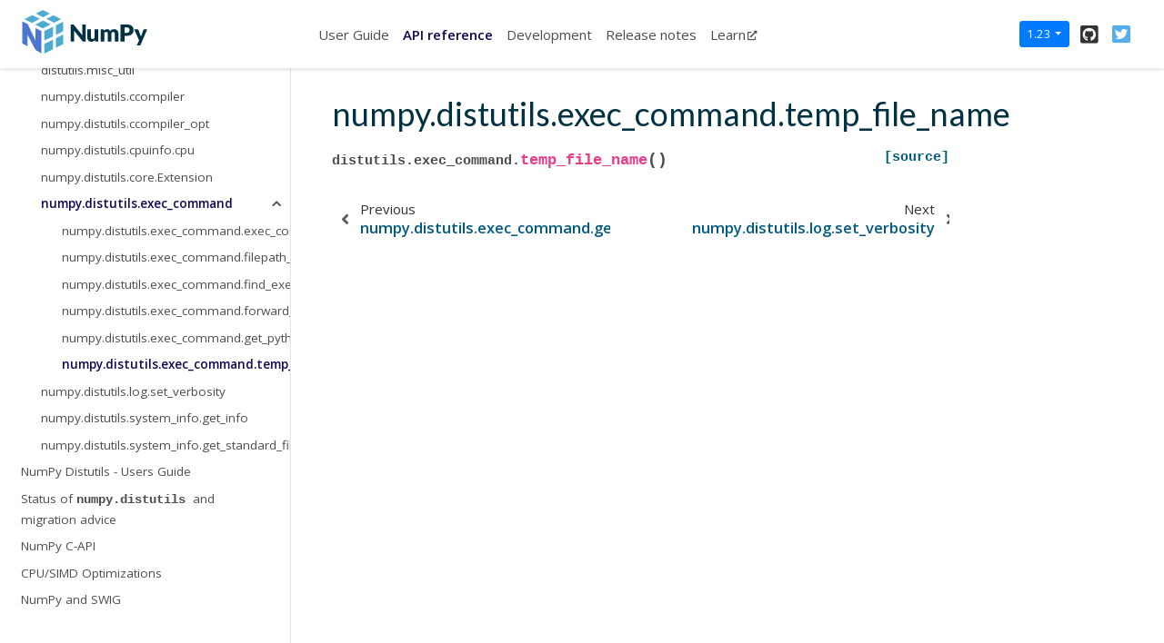

--- FILE ---
content_type: text/html; charset=utf-8
request_url: https://numpy.org/doc/1.23/reference/generated/numpy.distutils.exec_command.temp_file_name.html
body_size: 4563
content:

<!DOCTYPE html>

<html>
  <head>
    <meta charset="utf-8" />
    <meta name="viewport" content="width=device-width, initial-scale=1.0" /><meta name="generator" content="Docutils 0.17.1: http://docutils.sourceforge.net/" />

    <title>numpy.distutils.exec_command.temp_file_name &#8212; NumPy v1.23 Manual</title>
    
  <!-- Loaded before other Sphinx assets -->
  <link href="../../_static/styles/theme.css?digest=1999514e3f237ded88cf" rel="stylesheet">
<link href="../../_static/styles/pydata-sphinx-theme.css?digest=1999514e3f237ded88cf" rel="stylesheet">

    
  <link rel="stylesheet"
    href="../../_static/vendor/fontawesome/5.13.0/css/all.min.css">
  <link rel="preload" as="font" type="font/woff2" crossorigin
    href="../../_static/vendor/fontawesome/5.13.0/webfonts/fa-solid-900.woff2">
  <link rel="preload" as="font" type="font/woff2" crossorigin
    href="../../_static/vendor/fontawesome/5.13.0/webfonts/fa-brands-400.woff2">

    <link rel="stylesheet" type="text/css" href="../../_static/pygments.css" />
    <link rel="stylesheet" type="text/css" href="../../_static/graphviz.css" />
    <link rel="stylesheet" type="text/css" href="../../_static/plot_directive.css" />
    <link rel="stylesheet" type="text/css" href="../../_static/panels-main.c949a650a448cc0ae9fd3441c0e17fb0.css" />
    <link rel="stylesheet" type="text/css" href="../../_static/panels-variables.06eb56fa6e07937060861dad626602ad.css" />
    <link rel="stylesheet" type="text/css" href="../../_static/numpy.css" />
    
  <!-- Pre-loaded scripts that we'll load fully later -->
  <link rel="preload" as="script" href="../../_static/scripts/pydata-sphinx-theme.js?digest=1999514e3f237ded88cf">

    <script data-url_root="../../" id="documentation_options" src="../../_static/documentation_options.js"></script>
    <script src="../../_static/jquery.js"></script>
    <script src="../../_static/underscore.js"></script>
    <script src="../../_static/doctools.js"></script>
    <link rel="shortcut icon" href="../../_static/favicon.ico"/>
    <link rel="index" title="Index" href="../../genindex.html" />
    <link rel="search" title="Search" href="../../search.html" />
    <link rel="next" title="numpy.distutils.log.set_verbosity" href="numpy.distutils.log.set_verbosity.html" />
    <link rel="prev" title="numpy.distutils.exec_command.get_pythonexe" href="numpy.distutils.exec_command.get_pythonexe.html" />
    <meta name="viewport" content="width=device-width, initial-scale=1" />
    <meta name="docsearch:language" content="None">
    

    <!-- Google Analytics -->
    
  </head>
  <body data-spy="scroll" data-target="#bd-toc-nav" data-offset="60">
    
    <div class="container-fluid" id="banner"></div>

    
    <nav class="navbar navbar-light navbar-expand-lg bg-light fixed-top bd-navbar" id="navbar-main"><div class="container-xl">

  <div id="navbar-start">
    
    

<a class="navbar-brand" href="../../index.html">
  <img src="../../_static/numpylogo.svg" class="logo" alt="logo">
</a>


    
  </div>

  <button class="navbar-toggler" type="button" data-toggle="collapse" data-target="#navbar-collapsible" aria-controls="navbar-collapsible" aria-expanded="false" aria-label="Toggle navigation">
    <span class="navbar-toggler-icon"></span>
  </button>

  
  <div id="navbar-collapsible" class="col-lg-9 collapse navbar-collapse">
    <div id="navbar-center" class="mr-auto">
      
      <div class="navbar-center-item">
        <ul id="navbar-main-elements" class="navbar-nav">
    <li class="toctree-l1 nav-item">
 <a class="reference internal nav-link" href="../../user/index.html">
  User Guide
 </a>
</li>

<li class="toctree-l1 current active nav-item">
 <a class="reference internal nav-link" href="../index.html">
  API reference
 </a>
</li>

<li class="toctree-l1 nav-item">
 <a class="reference internal nav-link" href="../../dev/index.html">
  Development
 </a>
</li>

<li class="toctree-l1 nav-item">
 <a class="reference internal nav-link" href="../../release.html">
  Release notes
 </a>
</li>

    
    <li class="nav-item">
        <a class="nav-link nav-external" href="https://numpy.org/numpy-tutorials/">Learn<i class="fas fa-external-link-alt"></i></a>
    </li>
    
</ul>
      </div>
      
    </div>

    <div id="navbar-end">
      
      <div class="navbar-end-item">
        <div class="dropdown" id="version_switcher">
    <button type="button" class="btn btn-primary btn-sm navbar-btn dropdown-toggle" id="version_switcher_button" data-toggle="dropdown">
        doc/1.23  <!-- this text may get changed later by javascript -->
        <span class="caret"></span>
    </button>
    <div id="version_switcher_menu" class="dropdown-menu list-group-flush py-0" aria-labelledby="version_switcher_button">
    <!-- dropdown will be populated by javascript on page load -->
    </div>
</div>

<!-- NOTE: this JS must live here (not in our global JS file) because it relies
     on being processed by Jinja before it is run (specifically for replacing
     variables reference/generated/numpy.distutils.exec_command.temp_file_name and {'version_match': 'doc/1.23', 'json_url': 'https://numpy.org/doc/_static/versions.json'}.
-->

<script type="text/javascript">
// Check if corresponding page path exists in other version of docs
// and, if so, go there instead of the homepage of the other docs version
function checkPageExistsAndRedirect(event) {
    const currentFilePath = "reference/generated/numpy.distutils.exec_command.temp_file_name.html",
          tryUrl = event.target.getAttribute("href");
    let otherDocsHomepage = tryUrl.replace(currentFilePath, "");
    $.ajax({
        type: 'HEAD',
        url: tryUrl,
        // if the page exists, go there
        success: function() {
            location.href = tryUrl;
        }
    }).fail(function() {
        location.href = otherDocsHomepage;
    });
    // this prevents the browser from following the href of the clicked node
    // (which is fine because this function takes care of redirecting)
    return false;
}

// Populate the version switcher from the JSON config file
(function () {
    $.getJSON("https://numpy.org/doc/_static/versions.json", function(data, textStatus, jqXHR) {
        const currentFilePath = "reference/generated/numpy.distutils.exec_command.temp_file_name.html";
        // create links to the corresponding page in the other docs versions
        $.each(data, function(index, entry) {
            // if no custom name specified (e.g., "latest"), use version string
            if (!("name" in entry)) {
                entry.name = entry.version;
            }
            // create the node
            const node = document.createElement("a");
            node.setAttribute("class", "list-group-item list-group-item-action py-1");
            node.textContent = `${entry.name}`;
            node.setAttribute("href", `${entry.url}${currentFilePath}`);
            // on click, AJAX calls will check if the linked page exists before
            // trying to redirect, and if not, will redirect to the homepage
            // for that version of the docs.
            node.onclick = checkPageExistsAndRedirect;
            // Add dataset values for the version and name in case people want
            // to apply CSS styling based on this information.
            node.dataset["versionName"] = entry.name;
            node.dataset["version"] = entry.version;

            $("#version_switcher_menu").append(node);
            // replace dropdown button text with the preferred display name of
            // this version, rather than using sphinx's 1.23 variable.
            // also highlight the dropdown entry for the currently-viewed
            // version's entry
            if (entry.version == "doc/1.23") {
                node.classList.add("active");
                let btn = document.getElementById("version_switcher_button");
                btn.innerText = btn.dataset["activeVersionName"] = entry.name;
                btn.dataset["activeVersion"] = entry.version;
            }
        });
    });
})();
</script>
      </div>
      
      <div class="navbar-end-item">
        <ul id="navbar-icon-links" class="navbar-nav" aria-label="Icon Links">
        <li class="nav-item">
          <a class="nav-link" href="https://github.com/numpy/numpy" rel="noopener" target="_blank" title="GitHub"><span><i class="fab fa-github-square"></i></span>
            <label class="sr-only">GitHub</label></a>
        </li>
        <li class="nav-item">
          <a class="nav-link" href="https://twitter.com/numpy_team" rel="noopener" target="_blank" title="Twitter"><span><i class="fab fa-twitter-square"></i></span>
            <label class="sr-only">Twitter</label></a>
        </li>
      </ul>
      </div>
      
    </div>
  </div>
</div>
    </nav>
    

    <div class="container-xl">
      <div class="row">
          
            
            <!-- Only show if we have sidebars configured, else just a small margin  -->
            <div class="col-12 col-md-3 bd-sidebar">
              <div class="sidebar-start-items"><form class="bd-search d-flex align-items-center" action="../../search.html" method="get">
  <i class="icon fas fa-search"></i>
  <input type="search" class="form-control" name="q" id="search-input" placeholder="Search the docs ..." aria-label="Search the docs ..." autocomplete="off" >
</form><nav class="bd-links" id="bd-docs-nav" aria-label="Main navigation">
  <div class="bd-toc-item active">
    <ul class="current nav bd-sidenav">
 <li class="toctree-l1">
  <a class="reference internal" href="../arrays.html">
   Array objects
  </a>
 </li>
 <li class="toctree-l1">
  <a class="reference internal" href="../array_api.html">
   Array API Standard Compatibility
  </a>
 </li>
 <li class="toctree-l1">
  <a class="reference internal" href="../constants.html">
   Constants
  </a>
 </li>
 <li class="toctree-l1">
  <a class="reference internal" href="../ufuncs.html">
   Universal functions (
   <code class="xref py py-class docutils literal notranslate">
    <span class="pre">
     ufunc
    </span>
   </code>
   )
  </a>
 </li>
 <li class="toctree-l1">
  <a class="reference internal" href="../routines.html">
   Routines
  </a>
 </li>
 <li class="toctree-l1">
  <a class="reference internal" href="../typing.html">
   Typing (
   <code class="xref py py-mod docutils literal notranslate">
    <span class="pre">
     numpy.typing
    </span>
   </code>
   )
  </a>
 </li>
 <li class="toctree-l1">
  <a class="reference internal" href="../global_state.html">
   Global State
  </a>
 </li>
 <li class="toctree-l1 current active has-children">
  <a class="reference internal" href="../distutils.html">
   Packaging (
   <code class="xref py py-mod docutils literal notranslate">
    <span class="pre">
     numpy.distutils
    </span>
   </code>
   )
  </a>
  <input checked="" class="toctree-checkbox" id="toctree-checkbox-1" name="toctree-checkbox-1" type="checkbox"/>
  <label for="toctree-checkbox-1">
   <i class="fas fa-chevron-down">
   </i>
  </label>
  <ul class="current">
   <li class="toctree-l2">
    <a class="reference internal" href="../distutils/misc_util.html">
     distutils.misc_util
    </a>
   </li>
   <li class="toctree-l2">
    <a class="reference internal" href="numpy.distutils.ccompiler.html">
     numpy.distutils.ccompiler
    </a>
   </li>
   <li class="toctree-l2">
    <a class="reference internal" href="numpy.distutils.ccompiler_opt.html">
     numpy.distutils.ccompiler_opt
    </a>
   </li>
   <li class="toctree-l2">
    <a class="reference internal" href="numpy.distutils.cpuinfo.cpu.html">
     numpy.distutils.cpuinfo.cpu
    </a>
   </li>
   <li class="toctree-l2">
    <a class="reference internal" href="numpy.distutils.core.Extension.html">
     numpy.distutils.core.Extension
    </a>
   </li>
   <li class="toctree-l2 current active has-children">
    <a class="reference internal" href="numpy.distutils.exec_command.html">
     numpy.distutils.exec_command
    </a>
    <input checked="" class="toctree-checkbox" id="toctree-checkbox-2" name="toctree-checkbox-2" type="checkbox"/>
    <label for="toctree-checkbox-2">
     <i class="fas fa-chevron-down">
     </i>
    </label>
    <ul class="current">
     <li class="toctree-l3">
      <a class="reference internal" href="numpy.distutils.exec_command.exec_command.html">
       numpy.distutils.exec_command.exec_command
      </a>
     </li>
     <li class="toctree-l3">
      <a class="reference internal" href="numpy.distutils.exec_command.filepath_from_subprocess_output.html">
       numpy.distutils.exec_command.filepath_from_subprocess_output
      </a>
     </li>
     <li class="toctree-l3">
      <a class="reference internal" href="numpy.distutils.exec_command.find_executable.html">
       numpy.distutils.exec_command.find_executable
      </a>
     </li>
     <li class="toctree-l3">
      <a class="reference internal" href="numpy.distutils.exec_command.forward_bytes_to_stdout.html">
       numpy.distutils.exec_command.forward_bytes_to_stdout
      </a>
     </li>
     <li class="toctree-l3">
      <a class="reference internal" href="numpy.distutils.exec_command.get_pythonexe.html">
       numpy.distutils.exec_command.get_pythonexe
      </a>
     </li>
     <li class="toctree-l3 current active">
      <a class="current reference internal" href="#">
       numpy.distutils.exec_command.temp_file_name
      </a>
     </li>
    </ul>
   </li>
   <li class="toctree-l2">
    <a class="reference internal" href="numpy.distutils.log.set_verbosity.html">
     numpy.distutils.log.set_verbosity
    </a>
   </li>
   <li class="toctree-l2">
    <a class="reference internal" href="numpy.distutils.system_info.get_info.html">
     numpy.distutils.system_info.get_info
    </a>
   </li>
   <li class="toctree-l2">
    <a class="reference internal" href="numpy.distutils.system_info.get_standard_file.html">
     numpy.distutils.system_info.get_standard_file
    </a>
   </li>
  </ul>
 </li>
 <li class="toctree-l1">
  <a class="reference internal" href="../distutils_guide.html">
   NumPy Distutils - Users Guide
  </a>
 </li>
 <li class="toctree-l1">
  <a class="reference internal" href="../distutils_status_migration.html">
   Status of
   <code class="docutils literal notranslate">
    <span class="pre">
     numpy.distutils
    </span>
   </code>
   and migration advice
  </a>
 </li>
 <li class="toctree-l1">
  <a class="reference internal" href="../c-api/index.html">
   NumPy C-API
  </a>
 </li>
 <li class="toctree-l1">
  <a class="reference internal" href="../simd/index.html">
   CPU/SIMD Optimizations
  </a>
 </li>
 <li class="toctree-l1">
  <a class="reference internal" href="../swig.html">
   NumPy and SWIG
  </a>
 </li>
</ul>

  </div>
</nav>
              </div>
              <div class="sidebar-end-items">
              </div>
            </div>
            
          

          
          <div class="d-none d-xl-block col-xl-2 bd-toc">
            
              
              <div class="toc-item">
                

<nav id="bd-toc-nav">
    
</nav>
              </div>
              
              <div class="toc-item">
                
              </div>
              
            
          </div>
          

          
          
            
          
          <main class="col-12 col-md-9 col-xl-7 py-md-5 pl-md-5 pr-md-4 bd-content" role="main">
              
              <div>
                
  <section id="numpy-distutils-exec-command-temp-file-name">
<h1>numpy.distutils.exec_command.temp_file_name<a class="headerlink" href="#numpy-distutils-exec-command-temp-file-name" title="Permalink to this headline">#</a></h1>
<dl class="py function">
<dt class="sig sig-object py" id="numpy.distutils.exec_command.temp_file_name">
<span class="sig-prename descclassname"><span class="pre">distutils.exec_command.</span></span><span class="sig-name descname"><span class="pre">temp_file_name</span></span><span class="sig-paren">(</span><span class="sig-paren">)</span><a class="reference external" href="https://github.com/numpy/numpy/blob/v1.23.0/numpy/distutils/exec_command.py#L99-L105"><span class="viewcode-link"><span class="pre">[source]</span></span></a><a class="headerlink" href="#numpy.distutils.exec_command.temp_file_name" title="Permalink to this definition">#</a></dt>
<dd></dd></dl>

</section>


              </div>
              
              
              <!-- Previous / next buttons -->
<div class='prev-next-area'>
    <a class='left-prev' id="prev-link" href="numpy.distutils.exec_command.get_pythonexe.html" title="previous page">
        <i class="fas fa-angle-left"></i>
        <div class="prev-next-info">
            <p class="prev-next-subtitle">previous</p>
            <p class="prev-next-title">numpy.distutils.exec_command.get_pythonexe</p>
        </div>
    </a>
    <a class='right-next' id="next-link" href="numpy.distutils.log.set_verbosity.html" title="next page">
    <div class="prev-next-info">
        <p class="prev-next-subtitle">next</p>
        <p class="prev-next-title">numpy.distutils.log.set_verbosity</p>
    </div>
    <i class="fas fa-angle-right"></i>
    </a>
</div>
              
          </main>
          

      </div>
    </div>
  
  <!-- Scripts loaded after <body> so the DOM is not blocked -->
  <script src="../../_static/scripts/pydata-sphinx-theme.js?digest=1999514e3f237ded88cf"></script>
<footer class="footer mt-5 mt-md-0">
  <div class="container">
    
    <div class="footer-item">
      <p class="copyright">
    &copy; Copyright 2008-2022, NumPy Developers.<br>
</p>
    </div>
    
    <div class="footer-item">
      <p class="sphinx-version">
Created using <a href="http://sphinx-doc.org/">Sphinx</a> 4.5.0.<br>
</p>
    </div>
    
  </div>
</footer>
  <script defer src="https://static.cloudflareinsights.com/beacon.min.js/vcd15cbe7772f49c399c6a5babf22c1241717689176015" integrity="sha512-ZpsOmlRQV6y907TI0dKBHq9Md29nnaEIPlkf84rnaERnq6zvWvPUqr2ft8M1aS28oN72PdrCzSjY4U6VaAw1EQ==" data-cf-beacon='{"version":"2024.11.0","token":"f02b77b6fbcf4229aa0f4247afbdad50","r":1,"server_timing":{"name":{"cfCacheStatus":true,"cfEdge":true,"cfExtPri":true,"cfL4":true,"cfOrigin":true,"cfSpeedBrain":true},"location_startswith":null}}' crossorigin="anonymous"></script>
</body>
</html>